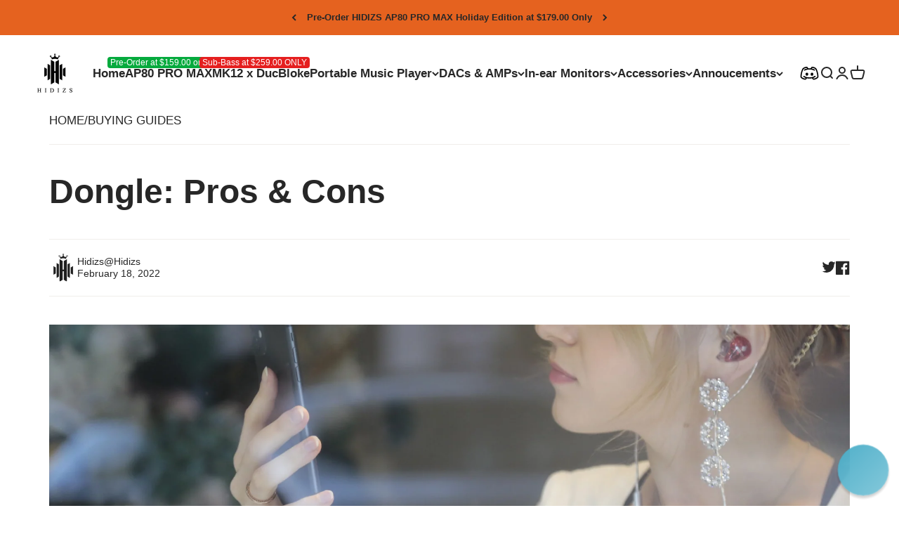

--- FILE ---
content_type: text/html; charset=utf-8
request_url: https://www.hidizs.com/apps/pagefly
body_size: 1387
content:
<!DOCTYPE html>
<html lang="en">

<head>
    <meta charset="utf-8" />
    <meta name="viewport"
        content="width=device-width, initial-scale=1.0, maximum-scale=1.0, user-scalable=0, shrink-to-fit=no" />
    <meta name="theme-color" content="#000000" />


    <meta name="shopify-api-key" content="f85ee597169457da8ee70b6652cae768" />
    <meta name="shopify-disabled-features" content="auto-redirect" />
    <link rel="shortcut icon" href="https://cdn.pagefly.io/static/assets/favicon.png" />
    <link rel="manifest" href="https://cdn.pagefly.io/asset-manifest.json">
    <link rel="preconnect" href="https://cdn.shopify.com/" />
    <link rel="stylesheet" href="https://cdn.shopify.com/static/fonts/inter/v4/styles.css" />
    <script src="https://cdn.shopify.com/shopifycloud/app-bridge.js"></script>
    <script src="https://cdn.shopify.com/shopifycloud/polaris.js"></script>
    <title>PageFly - Advanced Page Builder</title>
    <script async src="https://www.googletagmanager.com/gtag/js?id=G-0BK6F6GXYF" id="pf-gtag"></script>
    <script async src="https://cdn.pagefly.io/static/assets/idb.js"></script>
    <script async src="https://cdn.pagefly.io/static/assets/console-factory.js"></script>
    <link rel="stylesheet" type="text/css" href="https://unpkg.com/@shopify/polaris-viz@8.0.2/build/cjs/styles.css">
  <script type="module" crossorigin src="https://cdn.pagefly.io/pagefly/4.25.0.2/core/index.js"></script>
  <link rel="modulepreload" crossorigin href="https://cdn.pagefly.io/pagefly/4.25.0.2/js/react.DoWgT3nl.chunk.js">
  <link rel="stylesheet" crossorigin href="https://cdn.pagefly.io/pagefly/4.25.0.2/css/index.LMnlSYmB.chunk.css">
</head>

<body>
    <!--Secret Script for Server Side Render-->
    <script>
        window.__INITIAL_DATA__ = null;
    </script>
    <!--End Secret Script for Server Side Render-->
    <noscript>You need to enable JavaScript to run this app.</noscript>
    <style>
        @media screen and (max-width: 768px) {

            #crisp-chatbox,
            #crisp-chatbox textarea {
                font-size: max(16px, 1em) !important;
            }
        }
    </style>
    <div id="root"></div>
    <script type="text/javascript">
        const shopDomain = window.shopify?.config?.shop
        const LEGACY_VERSION = '4.15.13'
        const NEW_VERSION = '4.16.0'

        function compareVersions(v1, v2) {
            const v1Parts = v1.split('.').map(Number);
            const v2Parts = v2.split('.').map(Number);

            for (let i = 0; i < Math.max(v1Parts.length, v2Parts.length); i++) {
                const v1Part = v1Parts[i] || 0;
                const v2Part = v2Parts[i] || 0;

                if (v1Part > v2Part) return 1;
                if (v1Part < v2Part) return -1;
            }

            return 0;
        }

        async function getPageInfoForEditorVersion(pageId) {
            try {
                const response = await fetch(`/api/v2/pages/metadata?pageId=${pageId}&shop=${shopDomain}`)
                if (response.status !== 200) {
                    // If error, force to old version for sure
                    return { version: '', isOldPricing: true }
                }
                const res = await response.json();

                return {
                    version: res.data.version || '',
                    isOldPricing: res.data.isOldPricing
                }
            } catch (error) {
                // console.log(error)
                // If error, force to old version for sure
                return {
                    version: '',
                    isOldPricing: true
                }
            }
        }

        async function init() {
            const location = window.location
            const isEditor = location.pathname.includes('/editor')

            if (!isEditor || !shopDomain) {
                return
            }

            const searchParams = new URLSearchParams(location.search)
            const pageId = searchParams.get('id')
            const version = searchParams.get('editor') === 'gen-2' ? "Flex" : "Row_Column"
            const pageInfo = await getPageInfoForEditorVersion(pageId)
            const { version: _version, isOldPricing } = pageInfo
            const pageVersion = _version || version
            const isFlexEditor = pageVersion === 'Flex' && !isOldPricing

            if (!window.pagefly) {
                window.pagefly = {}
            }

            window.pagefly.version = pageVersion
            window.pagefly.isFlexEditor = isFlexEditor
        }

        init()
    </script>
    <!-- Vite entry point (development: /src/index.tsx, production: generated by Vite) -->
</body>

</html>

--- FILE ---
content_type: text/css
request_url: https://www.hidizs.com/cdn/shop/t/20/assets/yiling.main.css?v=33278513136260899221697201480
body_size: 1301
content:
@charset "UTF-8";.shopify-section--header .header__link-list [data-navmark-text]{position:relative}.shopify-section--header .header__link-list [data-navmark-text]:after{content:attr(data-navmark-text);position:absolute;background:var(--navmark-bg-color);color:#fff;font-size:12px;top:-10px;right:0;line-height:1;padding:2px 4px;border-radius:4px;font-weight:400;white-space:nowrap}.shopify-section--header .header__link-list a[data-navmark-text]:after{top:-14px}#header-sidebar-menu .panel-list__wrapper span[data-navmark-text]:after{content:attr(data-navmark-text);background:var(--navmark-bg-color);color:#fff;font-size:12px;line-height:1;padding:2px 4px;border-radius:4px;font-weight:400;position:relative;top:-6px;margin-left:2px}[data-page-handle=shipping-policy] .page table{display:block;width:100%}[data-page-handle=shipping-policy] .page tbody{display:flex;flex-wrap:wrap}[data-page-handle=shipping-policy] .page tbody tr{width:20%;display:flex;flex-wrap:wrap}[data-page-handle=shipping-policy] .page tbody tr td{display:flex;width:100%;height:80px;text-align:center;align-items:center;justify-content:center;padding:20px;border-top:none;border-bottom:solid 1px rgb(var(--text-color)/.12);border-right:solid 1px rgb(var(--text-color)/.12)}[data-page-handle=shipping-policy] .page tbody tr td:first-child{border-top:solid 1px rgb(var(--text-color)/.12)}[data-page-handle=shipping-policy] .page tbody tr:first-child{border-left:solid 1px rgb(var(--text-color)/.12)}@media (max-width: 992px){[data-page-handle=shipping-policy] .page tbody{border-bottom:solid 1px rgb(var(--text-color)/.12)}[data-page-handle=shipping-policy] .page tbody tr{width:100%}[data-page-handle=shipping-policy] .page tbody tr td{width:50%;border-bottom:solid 1px rgb(var(--text-color)/.12)}[data-page-handle=shipping-policy] .page tbody tr td:first-child{border-top:none;border-left:solid 1px rgb(var(--text-color)/.12)}[data-page-handle=shipping-policy] .page tbody tr:first-child{border-left:none;border-top:solid 1px rgb(var(--text-color)/.12)}[data-page-handle=shipping-policy] .page tbody tr:last-child td{border-bottom:none}}#main .shopify-section{margin:0 auto var(--yl-desktop-section-mb)}#main .shopify-section>.section{padding-block-start:0;padding-block-end:0;margin:0 auto}#main .shopify-section>.section .section-stack{gap:var(--yl-desktop-section-header-mb)}#main .shopify-section--rich-text{margin-bottom:var(--yl-desktop-section-mb--rich-text)}#main .shopify-section--slideshow .slideshow--boxed{padding-block-start:0;padding-block-end:0}#main .shopify-section--footer{margin-bottom:0}@media (max-width: 992px){#main .shopify-section{margin-bottom:var(--yl-mobile-section-mb)}#main .shopify-section>.section .section-stack{gap:var(--yl-mobile-section-header-mb)}#main .shopify-section--rich-text{margin-bottom:var(--yl-mobile-section-mb--rich-text)}}@media screen and (max-width: 1000px){.media-with-text{--media-with-text-content-padding: 15px 0 0}}.tabs-anchor ul{display:grid;justify-content:space-around;grid-template-columns:repeat(var(--columns-desktop, 1),1fr)}.tabs-anchor a{font-weight:700;display:block;padding:10px 15px;text-align:center;border-bottom:solid 2px #ececec;transition:all .3s}@media (max-width: 992px){.tabs-anchor ul{grid-template-columns:repeat(var(--columns-mobile, 3),1fr)}.tabs-anchor a:hover{border-color:var(--text-color, #000)}}.section__anchor{margin:0!important;padding:0!important}.section__anchor>div{visibility:hidden;height:0}.section__blog-header{margin:0!important}.section__blog-header .section-container{max-width:1140px;margin:0 auto 20px;display:grid;grid-template-columns:1fr 1fr;align-items:center;grid-gap:0 20px;padding:0 0 20px;border-bottom:5px solid #f0eeeb}.section__blog-header .section-title{font-size:40px;width:max-content;line-height:1.125;padding:0 10px;position:relative}.section__blog-header .section-title:before{content:"";height:20px;width:100%;background:var(--title-bg-color);display:block;position:absolute;bottom:0;left:0;z-index:0}.section__blog-header .section-title>a{position:relative;z-index:1}.section__blog-header .section-description{font-size:16px;margin-top:10px}.section__blog-header .section-nav{grid-area:1/2/3/3}.section__blog-header .section-nav ul{display:flex;flex-wrap:wrap;justify-content:flex-end}.section__blog-header .section-nav li a{display:block;padding:10px;line-height:1}@media (max-width: 992px){.section__blog-header .section-container{padding:0 20px 20px;grid-template-columns:1fr}.section__blog-header .section-nav{grid-area:auto;margin:20px 0 0}.section__blog-header .section-nav ul{margin-left:-10px;justify-content:flex-start}.section__blog-header .section-title{font-size:30px}}.section__blog-hero{--brand-black: 1,13,11}.section__blog-hero .section-container{margin:0 auto;max-width:1140px}.section__blog-hero .section-content{display:grid;grid-template-columns:2fr 1fr;grid-gap:20px;align-items:flex-start}.section__blog-hero .article-featured{grid-area:1/1/4/2}@media (max-width: 992px){.section__blog-hero{margin-bottom:40px!important}.section__blog-hero .section-content{grid-template-columns:1fr}}.article-featured>a{display:block;position:relative;overflow:hidden}.article-featured .image{transition:all .3s}.article-featured .details{position:absolute;bottom:0;left:0;width:100%;padding:40px;color:#fff;background:linear-gradient(to top,rgba(var(--brand-black),.8) 30%,rgba(var(--brand-black),0))}.article-featured .article-item-tags{margin-bottom:10px}.article-featured .article-item-tags .article-tag{position:relative;padding:5px 10px;border:1px solid #45e8c8;background:#45e8c8;text-transform:uppercase;border-radius:2px;line-height:1;color:rgb(var(--brand-black));font-weight:500;font-size:12px}.article-featured h2{font-size:36px;line-height:1;color:#fff;margin-bottom:10px;font-weight:600}.article-featured>a:hover .image{transform:scale(1.1)}.article-summary{padding-bottom:20px;border-bottom:1px solid #f0eeeb;margin-bottom:20px}.article-summary>a{display:grid;grid-template-columns:100px auto;grid-gap:20px;align-items:center}.article-summary>a:hover .image>img,.article-summary>a:hover .image svg{transform:scale(1.1)}.article-summary .image{overflow:hidden}.article-summary .image>img,.article-summary .image svg{display:block;transition:all .3s}.article-summary h2{font-size:18px;font-weight:600;line-height:1.2;margin-bottom:10px}.article-summary:last-child{padding-bottom:0;border-bottom:none;margin-bottom:0}@media (max-width: 992px){.article-summary>a{padding:0 20px}}.section__blog-feature-articles .section-container{margin:0 auto;max-width:1140px}.section__blog-feature-articles .section-header{display:flex;justify-content:space-between;padding-bottom:20px;margin-bottom:20px;border-bottom:solid 1px #f0eeeb}.section__blog-feature-articles .section-header h3{font-size:24px;font-weight:700;margin:0;line-height:1}.section__blog-feature-articles .section-header a{text-decoration:underline;color:#551a8b}@media (max-width: 992px){.section__blog-feature-articles .section-container{padding:0 20px}}.section__blog-collection .section-container{margin:0 auto;max-width:1140px}.section__blog-collection .section-header{display:block}.section__blog-collection .section-header h1{font-size:32px;font-weight:700;margin-bottom:20px}.section__blog-collection .section-tags{display:flex;text-transform:uppercase;font-size:16px;padding:20px 0;border:solid 0px #f0eeeb;margin:20px 0;border-top-width:1px;border-bottom-width:1px;line-height:1}.section__blog-collection .section-tags>div{flex-shrink:1;color:#545958;margin-right:10px}.section__blog-collection .section-tags>ul{flex-grow:1;display:flex;flex-wrap:wrap;justify-content:center;gap:20px}.section__blog-collection .section-tags>ul li>a{text-decoration:underline}.section__blog-collection .section-tags>ul li.active>a{text-decoration-color:#ffb800}@media (max-width: 992px){.section__blog-collection .section-container{padding:0 20px}.section__blog-collection .section-tags>ul{justify-content:flex-start}}.section__article-new .section-container{margin:0 auto;max-width:1140px}.section__article-new .section-header{display:block}.section__article-new .section-title{padding:40px 0;margin:20px 0;border:1px solid #f0eeeb;border-left-width:0;border-right-width:0;font-size:48px;font-weight:700;line-height:1.125}.section__article-new .author-bar{display:flex;justify-content:space-between;align-items:center;border-bottom:1px #f0eeeb solid;padding:0 0 20px;margin:0 0 20px;line-height:1.25;font-size:14px}.section__article-new .author-bar .image{width:40px;height:40px;border-radius:50%;overflow:hidden}.section__article-new .author-bar .image img,.section__article-new .author-bar .image svg{display:block;width:100%;height:100%;object-fit:cover}.section__article-new .author-bar .left{display:flex;align-items:center;gap:10px}.section__article-new .section-content .fimage{margin:40px 0}.section__article-new .section-content .fimage img,.section__article-new .section-content .fimage svg{display:block;width:100%}.section__article-new .section-content .rte-content{margin:40px 0}.section__article-new-footer .section-container{display:flex;justify-content:space-between;margin:0 auto;max-width:1140px}.section__article-new-footer .section-container .left a{color:#08c}.section__article-new-footer .section-container .right a{display:flex;align-items:center}.section__article-new-footer .section-container .right svg{display:block;width:20px;height:20px;transform:rotateY(180deg)}@media (max-width: 992px){.section__article-new .section-container{padding:0 20px}.section__article-new .section-title{padding:20px 0;font-size:32px}}.article-social-sharing{display:flex;flex-wrap:wrap;gap:20px}.article-social-sharing .social-share-button{display:block;width:20px;height:20px}.section__article-author .section-container{margin:0 auto;max-width:1140px}.section__article-author .section-header{display:flex;align-items:center;padding:40px 0;border:solid 1px #f0eeeb;border-left:none;border-right:none;margin:20px 0;justify-content:flex-start;gap:40px}.section__article-author .section-header .image{width:240px;height:240px;border-radius:50%;overflow:hidden;flex-shrink:0}.section__article-author .section-header .image svg,.section__article-author .section-header .image img{display:block;width:100%;height:100%}.section__article-author .section-header h1{font-size:48px;margin-bottom:10px;line-height:1.125}.section__article-author .section-header p{color:#545958}.section__article-author .section-content{padding:0 280px}@media (max-width: 992px){.section__article-author .section-container{padding:0 20px;margin-bottom:40px}.section__article-author .section-header{flex-direction:column;gap:20px;text-align:center;padding:20px 0}.section__article-author .section-header .image{width:150px;height:150px}.section__article-author .section-header h1{font-size:32px}.section__article-author .section-content{padding:0}}.article-item-tags{display:flex;margin-bottom:10px}.article-item-tags .article-tag{position:relative;padding:5px 10px;border:1px solid var(--tag-color, #f25c08);border-radius:2px;text-transform:uppercase;line-height:1;font-weight:400;font-size:12px}.article-item-authordate{text-transform:uppercase;line-height:1}.article-item-authordate .author{font-size:12px;font-weight:500}.article-item-authordate .author:after{content:" • "}.article-item-authordate .date{font-size:12px;font-weight:300}.articles-grid{display:grid;grid-template-columns:repeat(4,1fr);grid-gap:20px;margin:20px 0}@media (max-width: 992px){.articles-grid{grid-template-columns:repeat(1,1fr)}}.article-item .details{margin-top:10px}.article-item h2{line-height:1.15;margin-bottom:10px;font-size:18px;font-weight:700}.article-item .image{overflow:hidden}.article-item .image img,.article-item .image svg{display:block;width:100%;transition:all .3s}.article-item>a:hover .image img,.article-item>a:hover .image svg{transform:scale(1.1)}.article-item>a:hover h2{color:#0057ff;text-decoration:underline;text-decoration-thickness:2px;text-underline-offset:3px}@media (max-width: 992px){.article-item a{display:grid;grid-template-columns:100px auto;grid-gap:20px}}.article-breadcrumbs ul{display:flex;flex-wrap:wrap;gap:10px}
